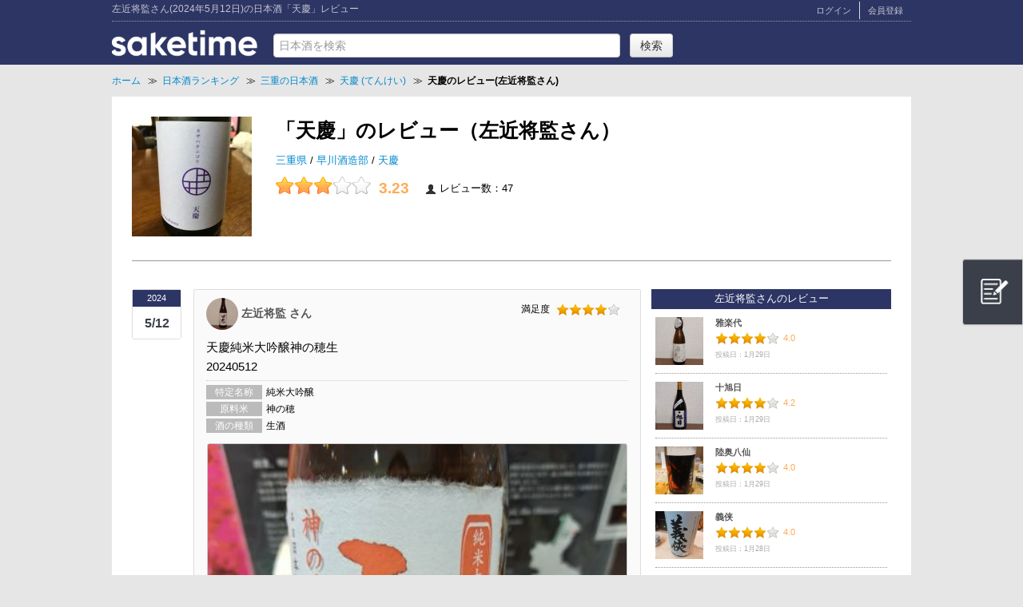

--- FILE ---
content_type: text/html; charset=UTF-8
request_url: https://www.saketime.jp/reviews/294336/
body_size: 10254
content:

<!DOCTYPE html>
<html>

<head>
  <meta charset="utf-8">
<meta http-equiv="content-language" content="ja">
<meta name="description" content="日本酒を飲んで記録しよう。日本酒「天慶」への左近将監さん2024年5月12日のレビュー">
<meta name="keywords" content="天慶,左近将監,日本酒,レビュー,クチコミ,評価">
<meta name="google-site-verification" content="SuxX3wMS4W4IQtC7y5-B2PTHOjQyK7-fdDj3wa3nBs4" />
<title>左近将監さん(2024年5月12日)の日本酒「天慶」レビュー  | 日本酒評価SAKETIME</title>

<meta property="og:title" content="左近将監さん(2024年5月12日)の日本酒「天慶」レビュー ">
<meta property="og:type" content="article">
<meta property="og:url" content="https://www.saketime.jp/reviews/294336/">
<meta property="og:image" content="https://www.saketime.jp/img/user/8016/square_b31c902b91a82ee38890c0708dca5d15.jpg">
<meta property="og:site_name" content="SAKETIME">
<meta property="og:description" content="日本酒を飲んで記録しよう。日本酒「天慶」への左近将監さん2024年5月12日のレビュー">
<meta property="fb:admins" content="100001163920268" />
<meta property="fb:app_id" content="647989138609666" />

<link rel="shortcut icon" href="/favicon.ico">
<link rel="apple-touch-icon" href="/img/apple-touch-icon.png">
<link rel="stylesheet" href="https://fonts.googleapis.com/icon?family=Material+Icons%7CMaterial+Symbols+Outlined">

<link href="//netdna.bootstrapcdn.com/twitter-bootstrap/2.3.2/css/bootstrap-combined.min.css" rel="stylesheet">
<link rel="stylesheet" type="text/css" href="/css/common.css?1741394004"/><link rel="stylesheet" type="text/css" href="/css/brands_page.css?1725678840"/><link rel="stylesheet" type="text/css" href="/css/shop.css?1709349095"/>
<script src="//ajax.googleapis.com/ajax/libs/jquery/1.10.2/jquery.min.js"></script>
<script src="//netdna.bootstrapcdn.com/twitter-bootstrap/2.3.2/js/bootstrap.min.js"></script>
<script type="text/javascript" src="/js/jquery.raty.min.js?1486177444"></script><script type="text/javascript" src="/js/raty-pc.js?1701650091"></script><script type="text/javascript" src="/js/review_images.js?1725673452"></script><script type="text/javascript" src="/js/comment.js?1757113317"></script>
  <!-- ランキングページなら -->

  
<!-- Global site tag (gtag.js) - Google Analytics -->
<script async src="https://www.googletagmanager.com/gtag/js?id=G-DJ0BR7NNNL"></script>
<script async src="https://www.googletagmanager.com/gtag/js?id=UA-49288982-1"></script>
<script>
  window.dataLayer = window.dataLayer || [];
  function gtag(){dataLayer.push(arguments);}
  gtag('js', new Date());

  gtag('config', 'G-DJ0BR7NNNL');
  gtag('config', 'UA-49288982-1');
</script>

<script>
  $(function () {
    $('a').on('click', function (e) {
      var link = $(this).attr('href');
      if (link.indexOf("saketime.jp") === -1 && link.indexOf("http") !== -1) {
        //ga('send', 'event', 'Outbound', 'click', link);
        gtag('event', 'click', {
          'event_category': 'Outbound',
          'event_label': link
        });
      }
      if (link.indexOf("twitter.com") !== -1) {
        var id = $(this).attr('id');
        var brandname = $('#info').attr('brandname');
        var path = location.pathname;
        var param = path;
        if (brandname) {
          param = brandname;
        }
      }
    });
    $('header > li a').on('click', function () {
      gtag('event', 'click', {
        'event_category': 'header-tab',
        'event_label': $(this).parent('li').attr('id')
      });
    });
  });
</script>

<script>
  (function(h,o,u,n,d) {
    h=h[d]=h[d]||{q:[],onReady:function(c){h.q.push(c)}}
    d=o.createElement(u);d.async=1;d.src=n
    n=o.getElementsByTagName(u)[0];n.parentNode.insertBefore(d,n)
  })(window,document,'script','https://www.datadoghq-browser-agent.com/datadog-logs.js','DD_LOGS')
  DD_LOGS.onReady(function() {
    DD_LOGS.init({
      clientToken: 'pub760eb6d666d595c48f0c2be67273e75e',
      site: 'datadoghq.com',
      forwardErrorsToLogs: true,
      sampleRate: 100,
    })
  })
</script>

    <script async='async' src='https://www.googletagservices.com/tag/js/gpt.js'></script>
<script>
  var googletag = googletag || {};
  googletag.cmd = googletag.cmd || [];
</script>

<script>
  googletag.cmd.push(function() {
    googletag.defineSlot('/292355396/PC_SAKETIME_reviews_300x250', [300, 250], 'div-gpt-ad-1480561767018-2').addService(googletag.pubads());
    googletag.pubads().enableSingleRequest();
    googletag.enableServices();
  });
</script>    

<script type="application/ld+json">
            {
              "@context": "https://schema.org",
              "@type": "BreadcrumbList",
              "itemListElement": [{
                "@type": "ListItem",
                "position": 1,
                "name": "ホーム",
                "item": "https://www.saketime.jp"
              },{
                "@type": "ListItem",
                "position": 2,
                "name": "日本酒ランキング",
                "item": "https://www.saketime.jp/ranking/"
              },{
                "@type": "ListItem",
                "position": 3,
                "name": "三重の日本酒",
                "item": "https://www.saketime.jp/ranking/mie/"
              },{
                "@type": "ListItem",
                "position": 4,
                "name": "天慶 (てんけい)",
                "item": "https://www.saketime.jp/brands/1328/"
              },{
                "@type": "ListItem",
                "position": 5,
                "name": "天慶のレビュー(左近将監さん)",
                "item": "https://www.saketime.jp/reviews/294336/"
              }]
            }
      </script>




</head>

<body>
  <div id="my_container">

    
<header>
  <div class="container clearfix">
    <div id="head-top" class="clearfix">
              <h1>左近将監さん(2024年5月12日)の日本酒「天慶」レビュー </h1>
            <div class="head-top-right clearfix">
        <ul class="clearfix">
                      <li><a href="/members/login/" rel="nofollow">ログイン</a></li>
            <li><a href="/members/start/" rel="nofollow">会員登録</a></li>
                  </ul>
      </div><!--/#head_right-->
    </div><!--/#head-top-->

    <div id="head_innner" class="clearfix">
      <div id="head_left_box">
        <div id="head_logo">
          <a href="/">
            <img id="logo" src="/img/logo-saketime.png" alt="SAKETIME" >
          </a>
        </div>
        <div id="head_left">
          <form action="/search/" id="BrandIndexForm" method="post" accept-charset="utf-8"><div style="display:none;"><input type="hidden" name="_method" value="POST"/><input type="hidden" name="data[_Token][key]" value="d6e451cbd7ca4e5661c8c0e3a6c68854d8354e9e072b585451a1c088d5a82932686789e69a0af06c06f673f68ff3fe1b8f1932bfd97053ce082f72509c76a00b" id="Token540119069" autocomplete="off"/></div><input name="data[Brand][name]" id="tags" class="test_search" autocomplete="off" placeholder="日本酒を検索" maxlength="100" type="text"/><input type="hidden" name="data[Brand][mysearch]" value="sake" id="BrandMysearch"/>          <input class="btn" type="submit" value="検索"/><div style="display:none;"><input type="hidden" name="data[_Token][fields]" value="893da925cdcf8d869a74f3c171f90d0271f45e70%3ABrand.mysearch" id="TokenFields1932162583" autocomplete="off"/><input type="hidden" name="data[_Token][unlocked]" value="" id="TokenUnlocked110538251" autocomplete="off"/></div></form>          <div style="position: absolute;" id='suggest_ulbox'></div>
        </div><!--/#head_left-->
      </div>
<!--      <div id="head_right_box">
        <ul class="clearfix">
          <li class="head_menu"><a href="/#top-review">日本酒レビュー</a></li>
          <li class="head_menu"><a href="/ranking/">日本酒ランキング</a></li>
          <li class="head_menu"><a href="/news/">日本酒ニュース</a></li>
        </ul>
      </div>-->
    </div><!--/#head_innner-->
  </div><!--/.container-->
</header>

<div id="mdl"></div>
<script src="/js/head.js"></script>

<!--<style>
  div#head_left_box{
    width: 500px;
  }
  div#head_right_box{
    width: 500px;
    float: right;
  }
  div#head_right_box ul li.head_menu{
    width: 120px;
    color: #c4c7cc;
    border-right: 1px solid #AAAAAA;
    float: left;
    text-align: center;
    height: 30px;
    line-height: 30px;
    margin: 15px 0px 10px 0px;
  }
  div#head_right_box ul li.head_menu a{
    color: #c4c7cc;
  }
  div#head_right_box ul li.head_menu:first-child{
    margin-left: 137px;
  }
  div#head_right_box ul li.head_menu:last-child{
    border-right:none;
  }
</style>-->    <section id="bread" class="container">
  <div class="container clearfix">
    <ol>
            <li>
        <a href="/">
          <span>ホーム</span>
        </a>&nbsp;&nbsp;&Gt;&nbsp;&nbsp;
      </li>
      
            <li>
        <a href="/ranking/">
          <span>日本酒ランキング</span>
        </a>&nbsp;&nbsp;&Gt;&nbsp;&nbsp;
      </li>
      <li>
        <a href="/ranking/mie/">
          <span>三重の日本酒</span>
        </a>&nbsp;&nbsp;&Gt;&nbsp;&nbsp;
      </li>
      <li>
        <a href="/brands/1328/">
          <span>天慶 (てんけい)</span>
        </a>&nbsp;&nbsp;&Gt;&nbsp;&nbsp;
      </li>
      <li>
        <strong class="now">
          <span>天慶のレビュー(左近将監さん)</span>
        </strong>
      </li>
      
      
      
      
          </ol>
  </div>
</section>
    <div id="main">
      <div class="container clearfix">
        <section id="brand-header" class="clearfix">
    <div class="col-left">
    <a href="/brands/1328/"><img itemprop="image" src="/img/brand/review/1328/thum_02fe9c806fe13f11acad8aedae813615.jpg" alt="天慶 (てんけい) 日本酒 三重 早川酒造部" class="brand-img"></a>  </div>
    <div class="col-center" style="width: 720px;">
    <h2>「天慶」のレビュー（左近将監さん）</h2>
    <p class="brandinfo">
      <a class="pref_link" href="/ranking/mie/">
        三重県      </a> /
            <a href="/brands/1328/#maker">
        早川酒造部      </a>/
            <a class="brand_link" href="/brands/1328/">
        天慶      </a>
    </p>

    <div class="clearfix" id="brand_rating">
      <p>
        <span class="big-score" id="score" data-score="3.23"></span>
        <span class="point">
          3.23        </span>
      </p>
      <p class="review_num">
        <i class="icon icon-user"></i> レビュー数：47      </p>
    </div>
  </div>
  </section>
<nav id="tab"></nav>

<section id="brand-body" class="clearfix">
  <div class="content clearfix">

        <div id="review" itemscope itemtype="http://data-vocabulary.org/Review">
      <ul>
        <li class="wrap clearfix">
          <div class="col-left date">
            <p class="y">2024</p>
            <p class="md">5/12</p>
          </div>

          <div class="col-center">
            <div class="items">

              <div class="r-head clearfix">
                <h4 itemprop="reviewer">
                                    <a href='/users/8016/'><img class='user-photo' src='/img/user/8016/thum_c677e74a604a445a6d50c8b4e0970621.jpg' alt='左近将監' width='40' height='40'></a>                  <a href="/users/8016/" class="reviewer">左近将監 さん</a>
                                                    </h4>
                                <p>
                  <span>満足度</span>
                  <span class="score" data-score="4.0">
                    <span class='hidden' itemprop="rating">
                      4.0                    </span>
                  </span>
                </p>
                              </div>

              <div class="r-text">
                                                <p class="r-body" itemprop="description">天慶純米大吟醸神の穂生<br />
20240512</p>
                                
  <div class="reviewSpecInfo">
          <p class="clearfix">
        <span class="title">特定名称</span>
        <span class="info">純米大吟醸</span>
      </p>
    
          <p class="clearfix">
        <span class="title">原料米</span>
        <span class="info">
                      神の穂                  </span>
      </p>
    
          <p class="clearfix">
        <span class="title">酒の種類</span>
        <span class="info">
                                  生酒                                                            </span>
      </p>
    
      </div>
              </div>
                                          <div class="r-photo clearfix" data-file="b31c902b91a82ee38890c0708dca5d15.jpg">
                <a href="/brands/1328/">
                  <img itemprop='image' src='/img/user/8016/square_b31c902b91a82ee38890c0708dca5d15.jpg' alt='天慶のレビュー by_左近将監' width='524' height='524' class='userup_img'>                </a>
                <h4 class="reviews-brand-name" itemprop="itemreviewed">
                                    <a href="/brands/1328/">天慶</a>
                  <span>（三重 /
                    早川酒造部）</span>
                                  </h4>
              </div>
              
              <div class="sakelog_act clearfix">
  <p class="r-like">
    <span class="like_box">
      <a class="like"
         href="javascript:void(0);"
         bid="1328"
         rid="294336"
         like_num ="7">
        <img src="/img/heart_off.png" class="heartimg">
        いいね 7      </a>
    </span>
    <span class="love_box">
      <a class="love_review"
         href="javascript:void(0);"
         bid="1328"
         rid="294336">
        <img src="/img/bookmark_icon_off.png"
             class="bookmarkimg">
        ブックマーク
      </a>
    </span>
    <span class="comment_box">
      <a href="/reviews/294336/#unker" class="comment_num">
        <img src="/img/comment.png" class="commentimg">
        Comment        0      </a>
    </span>
  </p>

  </div>
            </div>
          </div>
        </li>
      </ul>
    </div>

        <div id="comment_box" class="clearfix">
    <ul id="comment">
      
                  <li>
        <a href="/members/login/" rel="nofollow">ログインしてコメントを書く</a>
      </li>
            
    </ul>
    </div>

          </div>
  <aside>
          <h3 class="user-reviews-title">
          左近将監さんのレビュー
      </h3>
  <ol class="user-reviews">
                  <li class="clearfix">
          <div class="col-left">
            <a href='/reviews/368197/'>
                            <img itemprop='image' src='/img/user/8016/thum_square_e83d949066e181640e7f0318146c06aa.jpg' alt='雅楽代' width='60' height='60' class='userup_img'>            </a>
          </div>
          <div class="col-right">
                          <p class="pName">
                <a href="/reviews/368197/">雅楽代</a>
              </p>
                        <p class="score" data-score="4.0"></p>
            <p class="point">4.0</p>
            <p class="postday">投稿日：1月29日</p>
          </div>
        </li>
                        <li class="clearfix">
          <div class="col-left">
            <a href='/reviews/368195/'>
                            <img itemprop='image' src='/img/user/8016/thum_square_238ce1842393883f13e820f48a4ca4e6.jpg' alt='十旭日' width='60' height='60' class='userup_img'>            </a>
          </div>
          <div class="col-right">
                          <p class="pName">
                <a href="/reviews/368195/">十旭日</a>
              </p>
                        <p class="score" data-score="4.2"></p>
            <p class="point">4.2</p>
            <p class="postday">投稿日：1月29日</p>
          </div>
        </li>
                        <li class="clearfix">
          <div class="col-left">
            <a href='/reviews/368191/'>
                            <img itemprop='image' src='/img/user/8016/thum_square_2a11a1d4ed6b798caa37ec86a9cf779d.jpg' alt='陸奥八仙' width='60' height='60' class='userup_img'>            </a>
          </div>
          <div class="col-right">
                          <p class="pName">
                <a href="/reviews/368191/">陸奥八仙</a>
              </p>
                        <p class="score" data-score="4.0"></p>
            <p class="point">4.0</p>
            <p class="postday">投稿日：1月29日</p>
          </div>
        </li>
                        <li class="clearfix">
          <div class="col-left">
            <a href='/reviews/368057/'>
                            <img itemprop='image' src='/img/user/8016/thum_square_f0a949f71d770a8c2802b26cacc74df7.jpg' alt='義侠' width='60' height='60' class='userup_img'>            </a>
          </div>
          <div class="col-right">
                          <p class="pName">
                <a href="/reviews/368057/">義侠</a>
              </p>
                        <p class="score" data-score="4.0"></p>
            <p class="point">4.0</p>
            <p class="postday">投稿日：1月28日</p>
          </div>
        </li>
                        <li class="clearfix">
          <div class="col-left">
            <a href='/reviews/368056/'>
                            <img itemprop='image' src='/img/user/8016/thum_square_a8b7bf3e00791c3070108996fba00c8f.jpg' alt='山川光男' width='60' height='60' class='userup_img'>            </a>
          </div>
          <div class="col-right">
                          <p class="pName">
                <a href="/reviews/368056/">山川光男</a>
              </p>
                        <p class="score" data-score="4.0"></p>
            <p class="point">4.0</p>
            <p class="postday">投稿日：1月28日</p>
          </div>
        </li>
                        <li class="clearfix">
          <div class="col-left">
            <a href='/reviews/368055/'>
                            <img itemprop='image' src='/img/user/8016/thum_square_c3ec8e236ed27d01058f7805df85feae.jpg' alt='一白水成' width='60' height='60' class='userup_img'>            </a>
          </div>
          <div class="col-right">
                          <p class="pName">
                <a href="/reviews/368055/">一白水成</a>
              </p>
                        <p class="score" data-score="4.0"></p>
            <p class="point">4.0</p>
            <p class="postday">投稿日：1月28日</p>
          </div>
        </li>
                    <p>
        <a href="/users/8016/">
          左近将監さんのレビューをもっと見る
        </a>
      </p>
      </ol>
    <script async src="https://pagead2.googlesyndication.com/pagead/js/adsbygoogle.js?client=ca-pub-5614502484900482"
     crossorigin="anonymous"></script>
<!-- PC_SAKETIME_reviews_300x250 -->
<ins class="adsbygoogle"
     style="display:inline-block;width:300px;height:250px"
     data-ad-client="ca-pub-5614502484900482"
     data-ad-slot="8138990651"></ins>
<script>
     (adsbygoogle = window.adsbygoogle || []).push({});
</script>  </aside>
</section>

<section class="brandtop" brandname="天慶"
  brandid="1328" shoppage="shoppage" device="pc">

<h2 id="b_shop" class="shoppage">
  <span></span>天慶が購入できる通販</h2>

<section class="shop">
    <div class="search-filter-container"><div class="filter-options"><div class="filtering"><label>内容量：</label><span class="filter-option active" data-option="">全て</span><span class="filter-option" data-option="720ml">720ml</span><span class="filter-option" data-option="1800ml">1800ml</span></div><div class="filtering"><label>原料米：</label><span class="filter-option active" data-option="">全て</span><span class="filter-option" data-option="五百万石">五百万石</span></div><div class="filtering"><label>モール：</label><span class="filter-option active" data-option="">全て</span><span class="filter-option" data-option="楽天市場">楽天市場</span><span class="filter-option" data-option="YAHOO">YAHOO</span></div></div><!--filter-options--></div><!--search-filter-container-->  
  <div class="product-list">
    
                <div class="product-tile" data-link="https://hb.afl.rakuten.co.jp/hgc/g00qgg7e.cc93t31c.g00qgg7e.cc93v832/?pc=https%3A%2F%2Fitem.rakuten.co.jp%2Ffukutaya%2Ftenkei-720%2F&amp;m=http%3A%2F%2Fm.rakuten.co.jp%2Ffukutaya%2Fi%2F10013028%2F&amp;rafcid=wsc_i_is_1058579010207939160" data-sitetype="楽天市場">
      <img src="https://thumbnail.image.rakuten.co.jp/@0_mall/fukutaya/cabinet/fukutaya/sake/tenkei720.jpg?_ex=200x200" alt="天慶(てんけい)純米吟醸　720ml【三重県　川越町　早川酒造部】" class="product-image">
      <div class="product-content">
        <p class="product-description">天慶(てんけい)純米吟醸　720ml【三重県　川越町　早川酒造部】</p>
        <div class="product-filter">
                    <span class="product-tag">720ml</span>
                    <span class="product-tag">純米</span>
                  </div>
        <div class="price-tag">
          <span class="product-price-yen">¥</span>
          <span class="product-price">1,925</span>
        </div>
        <a href="https://hb.afl.rakuten.co.jp/hgc/g00qgg7e.cc93t31c.g00qgg7e.cc93v832/?pc=https%3A%2F%2Fitem.rakuten.co.jp%2Ffukutaya%2Ftenkei-720%2F&amp;m=http%3A%2F%2Fm.rakuten.co.jp%2Ffukutaya%2Fi%2F10013028%2F&amp;rafcid=wsc_i_is_1058579010207939160" class="buy-button" target="_blank" rel="nofollow">
          楽天市場で購入する
        </a>
      </div>
    </div>
                        <div class="product-tile" data-link="https://ck.jp.ap.valuecommerce.com/servlet/referral?sid=3286639&amp;pid=885409294&amp;vc_url=https%3A%2F%2Fstore.shopping.yahoo.co.jp%2Fjizake-mie%2Fasatsu-tenkei-720.html" data-sitetype="YAHOO">
      <img src="https://item-shopping.c.yimg.jp/i/j/jizake-mie_asatsu-tenkei-720" alt="朝 あさつ asatsu 天慶蒼昊 てんけいそうこう 720ml 早川酒造部 特約販売店限定酒 クール便指定" class="product-image">
      <div class="product-content">
        <p class="product-description">朝 あさつ asatsu 天慶蒼昊 てんけいそうこう 720ml 早川酒造部 特約販売店限定酒 クール便指定</p>
        <div class="product-filter">
                    <span class="product-tag">720ml</span>
                  </div>
        <div class="price-tag">
          <span class="product-price-yen">¥</span>
          <span class="product-price">2,194</span>
        </div>
        <a href="https://ck.jp.ap.valuecommerce.com/servlet/referral?sid=3286639&amp;pid=885409294&amp;vc_url=https%3A%2F%2Fstore.shopping.yahoo.co.jp%2Fjizake-mie%2Fasatsu-tenkei-720.html" class="buy-button" target="_blank" rel="nofollow">
          YAHOOで購入する
        </a>
      </div>
    </div>
                        <div class="product-tile" data-link="https://hb.afl.rakuten.co.jp/hgc/g00s9eve.cc93t751.g00s9eve.cc93v811/?pc=https%3A%2F%2Fitem.rakuten.co.jp%2Fsake-mie%2Fasatsu-tenkei-720%2F&amp;m=http%3A%2F%2Fm.rakuten.co.jp%2Fsake-mie%2Fi%2F10000805%2F&amp;rafcid=wsc_i_is_1058579010207939160" data-sitetype="楽天市場">
      <img src="https://thumbnail.image.rakuten.co.jp/@0_mall/sake-mie/cabinet/miesake-1/tenichi/asa-tenkeisoukou-720.jpg?_ex=200x200" alt="朝 あさつ asatsu 天慶蒼昊 てんけいそうこう 720ml 早川酒造部 特約販売店限定酒 クール便指定" class="product-image">
      <div class="product-content">
        <p class="product-description">朝 あさつ asatsu 天慶蒼昊 てんけいそうこう 720ml 早川酒造部 特約販売店限定酒 クール便指定</p>
        <div class="product-filter">
                    <span class="product-tag">720ml</span>
                  </div>
        <div class="price-tag">
          <span class="product-price-yen">¥</span>
          <span class="product-price">2,194</span>
        </div>
        <a href="https://hb.afl.rakuten.co.jp/hgc/g00s9eve.cc93t751.g00s9eve.cc93v811/?pc=https%3A%2F%2Fitem.rakuten.co.jp%2Fsake-mie%2Fasatsu-tenkei-720%2F&amp;m=http%3A%2F%2Fm.rakuten.co.jp%2Fsake-mie%2Fi%2F10000805%2F&amp;rafcid=wsc_i_is_1058579010207939160" class="buy-button" target="_blank" rel="nofollow">
          楽天市場で購入する
        </a>
      </div>
    </div>
                        <div class="product-tile" data-link="https://ck.jp.ap.valuecommerce.com/servlet/referral?sid=3286639&amp;pid=885409294&amp;vc_url=https%3A%2F%2Fstore.shopping.yahoo.co.jp%2Fjizake-mie%2Fasatsu-rinka-720.html" data-sitetype="YAHOO">
      <img src="https://item-shopping.c.yimg.jp/i/j/jizake-mie_asatsu-rinka-720" alt="朝 あさつ asatsu 純米吟醸 天慶林果 火入 日本酒 720ml 早川酒造部 三重県三重郡川越町 【クール便指定】" class="product-image">
      <div class="product-content">
        <p class="product-description">朝 あさつ asatsu 純米吟醸 天慶林果 火入 日本酒 720ml 早川酒造部 三重県三重郡川越町 【クール便指定】</p>
        <div class="product-filter">
                    <span class="product-tag">720ml</span>
                    <span class="product-tag">純米</span>
                  </div>
        <div class="price-tag">
          <span class="product-price-yen">¥</span>
          <span class="product-price">2,200</span>
        </div>
        <a href="https://ck.jp.ap.valuecommerce.com/servlet/referral?sid=3286639&amp;pid=885409294&amp;vc_url=https%3A%2F%2Fstore.shopping.yahoo.co.jp%2Fjizake-mie%2Fasatsu-rinka-720.html" class="buy-button" target="_blank" rel="nofollow">
          YAHOOで購入する
        </a>
      </div>
    </div>
                        <div class="product-tile" data-link="https://hb.afl.rakuten.co.jp/hgc/g00s9eve.cc93t751.g00s9eve.cc93v811/?pc=https%3A%2F%2Fitem.rakuten.co.jp%2Fsake-mie%2Fasatsu-rinka-720%2F&amp;m=http%3A%2F%2Fm.rakuten.co.jp%2Fsake-mie%2Fi%2F10001650%2F&amp;rafcid=wsc_i_is_1058579010207939160" data-sitetype="楽天市場">
      <img src="https://thumbnail.image.rakuten.co.jp/@0_mall/sake-mie/cabinet/miesake-1/tenichi/asatsu-rinka-1.jpg?_ex=200x200" alt="朝 あさつ asatsu 純米吟醸 天慶林果 火入 日本酒 720ml 早川酒造部 三重県三重郡川越町 【クール便指定】" class="product-image">
      <div class="product-content">
        <p class="product-description">朝 あさつ asatsu 純米吟醸 天慶林果 火入 日本酒 720ml 早川酒造部 三重県三重郡川越町 【クール便指定】</p>
        <div class="product-filter">
                    <span class="product-tag">720ml</span>
                    <span class="product-tag">純米</span>
                  </div>
        <div class="price-tag">
          <span class="product-price-yen">¥</span>
          <span class="product-price">2,200</span>
        </div>
        <a href="https://hb.afl.rakuten.co.jp/hgc/g00s9eve.cc93t751.g00s9eve.cc93v811/?pc=https%3A%2F%2Fitem.rakuten.co.jp%2Fsake-mie%2Fasatsu-rinka-720%2F&amp;m=http%3A%2F%2Fm.rakuten.co.jp%2Fsake-mie%2Fi%2F10001650%2F&amp;rafcid=wsc_i_is_1058579010207939160" class="buy-button" target="_blank" rel="nofollow">
          楽天市場で購入する
        </a>
      </div>
    </div>
                        <div class="product-tile" data-link="https://ck.jp.ap.valuecommerce.com/servlet/referral?sid=3286639&amp;pid=885409294&amp;vc_url=https%3A%2F%2Fstore.shopping.yahoo.co.jp%2Fsake-tadokoro%2Fasatu-rinka720.html" data-sitetype="YAHOO">
      <img src="https://item-shopping.c.yimg.jp/i/j/sake-tadokoro_asatu-rinka720" alt="朝 あさつ 天慶林果 純米吟醸 720ml 日本酒 てんけいりんか 早川酒造部 新発売 正規特約店" class="product-image">
      <div class="product-content">
        <p class="product-description">朝 あさつ 天慶林果 純米吟醸 720ml 日本酒 てんけいりんか 早川酒造部 新発売 正規特約店</p>
        <div class="product-filter">
                    <span class="product-tag">720ml</span>
                    <span class="product-tag">純米</span>
                  </div>
        <div class="price-tag">
          <span class="product-price-yen">¥</span>
          <span class="product-price">2,200</span>
        </div>
        <a href="https://ck.jp.ap.valuecommerce.com/servlet/referral?sid=3286639&amp;pid=885409294&amp;vc_url=https%3A%2F%2Fstore.shopping.yahoo.co.jp%2Fsake-tadokoro%2Fasatu-rinka720.html" class="buy-button" target="_blank" rel="nofollow">
          YAHOOで購入する
        </a>
      </div>
    </div>
                        <div class="product-tile" data-link="https://ck.jp.ap.valuecommerce.com/servlet/referral?sid=3286639&amp;pid=885409294&amp;vc_url=https%3A%2F%2Fstore.shopping.yahoo.co.jp%2Fjizake-mie%2Fasatsu-hstsumi-720.html" data-sitetype="YAHOO">
      <img src="https://item-shopping.c.yimg.jp/i/j/jizake-mie_asatsu-hstsumi-720" alt="朝 あさつ asatsu 天慶初光 てんけいはつみ 720ml 早川酒造部 特約販売店限定酒 クール便指定" class="product-image">
      <div class="product-content">
        <p class="product-description">朝 あさつ asatsu 天慶初光 てんけいはつみ 720ml 早川酒造部 特約販売店限定酒 クール便指定</p>
        <div class="product-filter">
                    <span class="product-tag">720ml</span>
                  </div>
        <div class="price-tag">
          <span class="product-price-yen">¥</span>
          <span class="product-price">2,590</span>
        </div>
        <a href="https://ck.jp.ap.valuecommerce.com/servlet/referral?sid=3286639&amp;pid=885409294&amp;vc_url=https%3A%2F%2Fstore.shopping.yahoo.co.jp%2Fjizake-mie%2Fasatsu-hstsumi-720.html" class="buy-button" target="_blank" rel="nofollow">
          YAHOOで購入する
        </a>
      </div>
    </div>
                        <div class="product-tile" data-link="https://hb.afl.rakuten.co.jp/hgc/g00s9eve.cc93t751.g00s9eve.cc93v811/?pc=https%3A%2F%2Fitem.rakuten.co.jp%2Fsake-mie%2Fasatsu-hstsumi-720%2F&amp;m=http%3A%2F%2Fm.rakuten.co.jp%2Fsake-mie%2Fi%2F10000714%2F&amp;rafcid=wsc_i_is_1058579010207939160" data-sitetype="楽天市場">
      <img src="https://thumbnail.image.rakuten.co.jp/@0_mall/sake-mie/cabinet/miesake-1/tenichi/hatsumi2025-01.jpg?_ex=200x200" alt="朝 あさつ asatsu 天慶初光 てんけいはつみ 720ml 早川酒造部 特約販売店限定酒 クール便指定" class="product-image">
      <div class="product-content">
        <p class="product-description">朝 あさつ asatsu 天慶初光 てんけいはつみ 720ml 早川酒造部 特約販売店限定酒 クール便指定</p>
        <div class="product-filter">
                    <span class="product-tag">720ml</span>
                  </div>
        <div class="price-tag">
          <span class="product-price-yen">¥</span>
          <span class="product-price">2,590</span>
        </div>
        <a href="https://hb.afl.rakuten.co.jp/hgc/g00s9eve.cc93t751.g00s9eve.cc93v811/?pc=https%3A%2F%2Fitem.rakuten.co.jp%2Fsake-mie%2Fasatsu-hstsumi-720%2F&amp;m=http%3A%2F%2Fm.rakuten.co.jp%2Fsake-mie%2Fi%2F10000714%2F&amp;rafcid=wsc_i_is_1058579010207939160" class="buy-button" target="_blank" rel="nofollow">
          楽天市場で購入する
        </a>
      </div>
    </div>
                        <div class="product-tile" data-link="https://ck.jp.ap.valuecommerce.com/servlet/referral?sid=3286639&amp;pid=885409294&amp;vc_url=https%3A%2F%2Fstore.shopping.yahoo.co.jp%2Fsake-tadokoro%2Fasatu-kinshu2025.html" data-sitetype="YAHOO">
      <img src="https://item-shopping.c.yimg.jp/i/j/sake-tadokoro_asatu-kinshu2025" alt="朝 あさつ 天慶金秋 純米吟醸 720ml 日本酒 令和7年 てんけいきんしゅう 三重問屋 早川酒造部 数量限定 ひやおろし 正規特約店 ※クール便推奨" class="product-image">
      <div class="product-content">
        <p class="product-description">朝 あさつ 天慶金秋 純米吟醸 720ml 日本酒 令和7年 てんけいきんしゅう 三重問屋 早川酒造部 数量限定 ひやおろし 正規特約店 ※クール便推奨</p>
        <div class="product-filter">
                    <span class="product-tag">720ml</span>
                    <span class="product-tag">純米</span>
                  </div>
        <div class="price-tag">
          <span class="product-price-yen">¥</span>
          <span class="product-price">2,590</span>
        </div>
        <a href="https://ck.jp.ap.valuecommerce.com/servlet/referral?sid=3286639&amp;pid=885409294&amp;vc_url=https%3A%2F%2Fstore.shopping.yahoo.co.jp%2Fsake-tadokoro%2Fasatu-kinshu2025.html" class="buy-button" target="_blank" rel="nofollow">
          YAHOOで購入する
        </a>
      </div>
    </div>
                        <div class="product-tile" data-link="https://ck.jp.ap.valuecommerce.com/servlet/referral?sid=3286639&amp;pid=885409294&amp;vc_url=https%3A%2F%2Fstore.shopping.yahoo.co.jp%2Fnikoma-mie%2Fasatsuhatumitu720.html" data-sitetype="YAHOO">
      <img src="https://item-shopping.c.yimg.jp/i/j/nikoma-mie_asatsuhatumitu720" alt="朝 あさつ asatsu 天慶初光 てんけいはつみ 720ml 早川酒造部 特約販売店限定酒 クール便" class="product-image">
      <div class="product-content">
        <p class="product-description">朝 あさつ asatsu 天慶初光 てんけいはつみ 720ml 早川酒造部 特約販売店限定酒 クール便</p>
        <div class="product-filter">
                    <span class="product-tag">720ml</span>
                  </div>
        <div class="price-tag">
          <span class="product-price-yen">¥</span>
          <span class="product-price">2,750</span>
        </div>
        <a href="https://ck.jp.ap.valuecommerce.com/servlet/referral?sid=3286639&amp;pid=885409294&amp;vc_url=https%3A%2F%2Fstore.shopping.yahoo.co.jp%2Fnikoma-mie%2Fasatsuhatumitu720.html" class="buy-button" target="_blank" rel="nofollow">
          YAHOOで購入する
        </a>
      </div>
    </div>
                        <div class="product-tile" data-link="https://ck.jp.ap.valuecommerce.com/servlet/referral?sid=3286639&amp;pid=885409294&amp;vc_url=https%3A%2F%2Fstore.shopping.yahoo.co.jp%2Fsake-tadokoro%2Fasatu-tenkeihatumi2025.html" data-sitetype="YAHOO">
      <img src="https://item-shopping.c.yimg.jp/i/j/sake-tadokoro_asatu-tenkeihatumi2025" alt="朝 あさつ 天慶初光 無濾過生原酒 720ml 日本酒 令和7年 しぼりたて新酒 純米吟醸 てんけいはつみ 早川酒造部 数量限定 正規特約店 ※クール便指定" class="product-image">
      <div class="product-content">
        <p class="product-description">朝 あさつ 天慶初光 無濾過生原酒 720ml 日本酒 令和7年 しぼりたて新酒 純米吟醸 てんけいはつみ 早川酒造部 数量限定 正規特約店 ※クール便指定</p>
        <div class="product-filter">
                    <span class="product-tag">720ml</span>
                    <span class="product-tag">純米</span>
                  </div>
        <div class="price-tag">
          <span class="product-price-yen">¥</span>
          <span class="product-price">2,750</span>
        </div>
        <a href="https://ck.jp.ap.valuecommerce.com/servlet/referral?sid=3286639&amp;pid=885409294&amp;vc_url=https%3A%2F%2Fstore.shopping.yahoo.co.jp%2Fsake-tadokoro%2Fasatu-tenkeihatumi2025.html" class="buy-button" target="_blank" rel="nofollow">
          YAHOOで購入する
        </a>
      </div>
    </div>
                        <div class="product-tile" data-link="https://hb.afl.rakuten.co.jp/hgc/g00pwkze.cc93t251.g00pwkze.cc93vfe9/?pc=https%3A%2F%2Fitem.rakuten.co.jp%2Fsake-gets%2Fb0150073%2F&amp;m=http%3A%2F%2Fm.rakuten.co.jp%2Fsake-gets%2Fi%2F10045291%2F&amp;rafcid=wsc_i_is_1058579010207939160" data-sitetype="楽天市場">
      <img src="https://thumbnail.image.rakuten.co.jp/@0_mall/sake-gets/cabinet/sake/b0150073.jpg?_ex=200x200" alt="早川酒造 吟醸酒 天慶 1800ml [三重県]" class="product-image">
      <div class="product-content">
        <p class="product-description">早川酒造 吟醸酒 天慶 1800ml [三重県]</p>
        <div class="product-filter">
                    <span class="product-tag">1800ml</span>
                  </div>
        <div class="price-tag">
          <span class="product-price-yen">¥</span>
          <span class="product-price">3,380</span>
        </div>
        <a href="https://hb.afl.rakuten.co.jp/hgc/g00pwkze.cc93t251.g00pwkze.cc93vfe9/?pc=https%3A%2F%2Fitem.rakuten.co.jp%2Fsake-gets%2Fb0150073%2F&amp;m=http%3A%2F%2Fm.rakuten.co.jp%2Fsake-gets%2Fi%2F10045291%2F&amp;rafcid=wsc_i_is_1058579010207939160" class="buy-button" target="_blank" rel="nofollow">
          楽天市場で購入する
        </a>
      </div>
    </div>
                        <div class="product-tile" data-link="https://hb.afl.rakuten.co.jp/hgc/g00qgg7e.cc93t31c.g00qgg7e.cc93v832/?pc=https%3A%2F%2Fitem.rakuten.co.jp%2Ffukutaya%2Ftenkei-1800%2F&amp;m=http%3A%2F%2Fm.rakuten.co.jp%2Ffukutaya%2Fi%2F10013027%2F&amp;rafcid=wsc_i_is_1058579010207939160" data-sitetype="楽天市場">
      <img src="https://thumbnail.image.rakuten.co.jp/@0_mall/fukutaya/cabinet/fukutaya/sake/tenkei1800.jpg?_ex=200x200" alt="天慶(てんけい)純米吟醸　1800ml【三重県　川越町　早川酒造部】" class="product-image">
      <div class="product-content">
        <p class="product-description">天慶(てんけい)純米吟醸　1800ml【三重県　川越町　早川酒造部】</p>
        <div class="product-filter">
                    <span class="product-tag">1800ml</span>
                    <span class="product-tag">純米</span>
                  </div>
        <div class="price-tag">
          <span class="product-price-yen">¥</span>
          <span class="product-price">3,465</span>
        </div>
        <a href="https://hb.afl.rakuten.co.jp/hgc/g00qgg7e.cc93t31c.g00qgg7e.cc93v832/?pc=https%3A%2F%2Fitem.rakuten.co.jp%2Ffukutaya%2Ftenkei-1800%2F&amp;m=http%3A%2F%2Fm.rakuten.co.jp%2Ffukutaya%2Fi%2F10013027%2F&amp;rafcid=wsc_i_is_1058579010207939160" class="buy-button" target="_blank" rel="nofollow">
          楽天市場で購入する
        </a>
      </div>
    </div>
                        <div class="product-tile" data-link="https://hb.afl.rakuten.co.jp/hgc/g00pwkze.cc93t251.g00pwkze.cc93vfe9/?pc=https%3A%2F%2Fitem.rakuten.co.jp%2Fsake-gets%2Fb0150072%2F&amp;m=http%3A%2F%2Fm.rakuten.co.jp%2Fsake-gets%2Fi%2F10045290%2F&amp;rafcid=wsc_i_is_1058579010207939160" data-sitetype="楽天市場">
      <img src="https://thumbnail.image.rakuten.co.jp/@0_mall/sake-gets/cabinet/sake/b0150072.jpg?_ex=200x200" alt="早川酒造 純米吟醸酒 天慶 1800ml [三重県]" class="product-image">
      <div class="product-content">
        <p class="product-description">早川酒造 純米吟醸酒 天慶 1800ml [三重県]</p>
        <div class="product-filter">
                    <span class="product-tag">1800ml</span>
                    <span class="product-tag">純米</span>
                  </div>
        <div class="price-tag">
          <span class="product-price-yen">¥</span>
          <span class="product-price">3,650</span>
        </div>
        <a href="https://hb.afl.rakuten.co.jp/hgc/g00pwkze.cc93t251.g00pwkze.cc93vfe9/?pc=https%3A%2F%2Fitem.rakuten.co.jp%2Fsake-gets%2Fb0150072%2F&amp;m=http%3A%2F%2Fm.rakuten.co.jp%2Fsake-gets%2Fi%2F10045290%2F&amp;rafcid=wsc_i_is_1058579010207939160" class="buy-button" target="_blank" rel="nofollow">
          楽天市場で購入する
        </a>
      </div>
    </div>
                        <div class="product-tile" data-link="https://ck.jp.ap.valuecommerce.com/servlet/referral?sid=3286639&amp;pid=885409294&amp;vc_url=https%3A%2F%2Fstore.shopping.yahoo.co.jp%2Fjizake-mie%2Fasatsu-tenkei-1800.html" data-sitetype="YAHOO">
      <img src="https://item-shopping.c.yimg.jp/i/j/jizake-mie_asatsu-tenkei-1800" alt="朝 あさつ asatsu 天慶蒼昊 てんけいそうこう 1800ml 早川酒造部 特約販売店限定酒 クール便指定" class="product-image">
      <div class="product-content">
        <p class="product-description">朝 あさつ asatsu 天慶蒼昊 てんけいそうこう 1800ml 早川酒造部 特約販売店限定酒 クール便指定</p>
        <div class="product-filter">
                    <span class="product-tag">1800ml</span>
                  </div>
        <div class="price-tag">
          <span class="product-price-yen">¥</span>
          <span class="product-price">4,042</span>
        </div>
        <a href="https://ck.jp.ap.valuecommerce.com/servlet/referral?sid=3286639&amp;pid=885409294&amp;vc_url=https%3A%2F%2Fstore.shopping.yahoo.co.jp%2Fjizake-mie%2Fasatsu-tenkei-1800.html" class="buy-button" target="_blank" rel="nofollow">
          YAHOOで購入する
        </a>
      </div>
    </div>
                        <div class="product-tile" data-link="https://ck.jp.ap.valuecommerce.com/servlet/referral?sid=3286639&amp;pid=885409294&amp;vc_url=https%3A%2F%2Fstore.shopping.yahoo.co.jp%2Fkashiko%2Fasatsu-tenkei-1800.html" data-sitetype="YAHOO">
      <img src="https://item-shopping.c.yimg.jp/i/j/kashiko_asatsu-tenkei-1800" alt="朝 あさつ asatsu 天慶蒼昊 てんけいそうこう 1800ml 早川酒造部 特約販売店限定酒 クール便指定" class="product-image">
      <div class="product-content">
        <p class="product-description">朝 あさつ asatsu 天慶蒼昊 てんけいそうこう 1800ml 早川酒造部 特約販売店限定酒 クール便指定</p>
        <div class="product-filter">
                    <span class="product-tag">1800ml</span>
                  </div>
        <div class="price-tag">
          <span class="product-price-yen">¥</span>
          <span class="product-price">4,042</span>
        </div>
        <a href="https://ck.jp.ap.valuecommerce.com/servlet/referral?sid=3286639&amp;pid=885409294&amp;vc_url=https%3A%2F%2Fstore.shopping.yahoo.co.jp%2Fkashiko%2Fasatsu-tenkei-1800.html" class="buy-button" target="_blank" rel="nofollow">
          YAHOOで購入する
        </a>
      </div>
    </div>
                        <div class="product-tile" data-link="https://hb.afl.rakuten.co.jp/hgc/g00s9eve.cc93t751.g00s9eve.cc93v811/?pc=https%3A%2F%2Fitem.rakuten.co.jp%2Fsake-mie%2Fasatsu-tenkei-1800%2F&amp;m=http%3A%2F%2Fm.rakuten.co.jp%2Fsake-mie%2Fi%2F10000806%2F&amp;rafcid=wsc_i_is_1058579010207939160" data-sitetype="楽天市場">
      <img src="https://thumbnail.image.rakuten.co.jp/@0_mall/sake-mie/cabinet/miesake-1/tenichi/imgrc0081274010.jpg?_ex=200x200" alt="朝 あさつ asatsu 天慶蒼昊 てんけいそうこう 1800ml 早川酒造部 特約販売店限定酒 クール便指定" class="product-image">
      <div class="product-content">
        <p class="product-description">朝 あさつ asatsu 天慶蒼昊 てんけいそうこう 1800ml 早川酒造部 特約販売店限定酒 クール便指定</p>
        <div class="product-filter">
                    <span class="product-tag">1800ml</span>
                  </div>
        <div class="price-tag">
          <span class="product-price-yen">¥</span>
          <span class="product-price">4,042</span>
        </div>
        <a href="https://hb.afl.rakuten.co.jp/hgc/g00s9eve.cc93t751.g00s9eve.cc93v811/?pc=https%3A%2F%2Fitem.rakuten.co.jp%2Fsake-mie%2Fasatsu-tenkei-1800%2F&amp;m=http%3A%2F%2Fm.rakuten.co.jp%2Fsake-mie%2Fi%2F10000806%2F&amp;rafcid=wsc_i_is_1058579010207939160" class="buy-button" target="_blank" rel="nofollow">
          楽天市場で購入する
        </a>
      </div>
    </div>
                        <div class="product-tile" data-link="https://ck.jp.ap.valuecommerce.com/servlet/referral?sid=3286639&amp;pid=885409294&amp;vc_url=https%3A%2F%2Fstore.shopping.yahoo.co.jp%2Fsake-tadokoro%2Fasatsu-tenkeisoko1800.html" data-sitetype="YAHOO">
      <img src="https://item-shopping.c.yimg.jp/i/j/sake-tadokoro_asatsu-tenkeisoko1800" alt="朝 あさつ 天慶蒼昊 1800ml 日本酒 純米吟醸 てんけいそうこう 三重問屋 早川酒造部 三重の酒 正規特約店 ※クール推奨" class="product-image">
      <div class="product-content">
        <p class="product-description">朝 あさつ 天慶蒼昊 1800ml 日本酒 純米吟醸 てんけいそうこう 三重問屋 早川酒造部 三重の酒 正規特約店 ※クール推奨</p>
        <div class="product-filter">
                    <span class="product-tag">1800ml</span>
                    <span class="product-tag">純米</span>
                  </div>
        <div class="price-tag">
          <span class="product-price-yen">¥</span>
          <span class="product-price">4,042</span>
        </div>
        <a href="https://ck.jp.ap.valuecommerce.com/servlet/referral?sid=3286639&amp;pid=885409294&amp;vc_url=https%3A%2F%2Fstore.shopping.yahoo.co.jp%2Fsake-tadokoro%2Fasatsu-tenkeisoko1800.html" class="buy-button" target="_blank" rel="nofollow">
          YAHOOで購入する
        </a>
      </div>
    </div>
                        <div class="product-tile" data-link="https://hb.afl.rakuten.co.jp/hgc/g00pwkze.cc93t251.g00pwkze.cc93vfe9/?pc=https%3A%2F%2Fitem.rakuten.co.jp%2Fsake-gets%2Fokurib111%2F&amp;m=http%3A%2F%2Fm.rakuten.co.jp%2Fsake-gets%2Fi%2F17391611%2F&amp;rafcid=wsc_i_is_1058579010207939160" data-sitetype="楽天市場">
      <img src="https://thumbnail.image.rakuten.co.jp/@0_mall/sake-gets/cabinet/sake/okuri/okurib111.jpg?_ex=200x200" alt="三重県早川酒造部より贈り物 早川酒造 天慶吟醸(三重県) 1800ml×1本" class="product-image">
      <div class="product-content">
        <p class="product-description">三重県早川酒造部より贈り物 早川酒造 天慶吟醸(三重県) 1800ml×1本</p>
        <div class="product-filter">
                    <span class="product-tag">1800ml</span>
                  </div>
        <div class="price-tag">
          <span class="product-price-yen">¥</span>
          <span class="product-price">4,980</span>
        </div>
        <a href="https://hb.afl.rakuten.co.jp/hgc/g00pwkze.cc93t251.g00pwkze.cc93vfe9/?pc=https%3A%2F%2Fitem.rakuten.co.jp%2Fsake-gets%2Fokurib111%2F&amp;m=http%3A%2F%2Fm.rakuten.co.jp%2Fsake-gets%2Fi%2F17391611%2F&amp;rafcid=wsc_i_is_1058579010207939160" class="buy-button" target="_blank" rel="nofollow">
          楽天市場で購入する
        </a>
      </div>
    </div>
                        <div class="product-tile" data-link="https://hb.afl.rakuten.co.jp/hgc/g00pwkze.cc93t251.g00pwkze.cc93vfe9/?pc=https%3A%2F%2Fitem.rakuten.co.jp%2Fsake-gets%2Fokurib108%2F&amp;m=http%3A%2F%2Fm.rakuten.co.jp%2Fsake-gets%2Fi%2F17391608%2F&amp;rafcid=wsc_i_is_1058579010207939160" data-sitetype="楽天市場">
      <img src="https://thumbnail.image.rakuten.co.jp/@0_mall/sake-gets/cabinet/sake/okuri/okurib108.jpg?_ex=200x200" alt="三重県早川酒造部より贈り物 早川酒造 天慶純米吟醸(三重県) 1800ml×1本" class="product-image">
      <div class="product-content">
        <p class="product-description">三重県早川酒造部より贈り物 早川酒造 天慶純米吟醸(三重県) 1800ml×1本</p>
        <div class="product-filter">
                    <span class="product-tag">1800ml</span>
                    <span class="product-tag">純米</span>
                  </div>
        <div class="price-tag">
          <span class="product-price-yen">¥</span>
          <span class="product-price">4,980</span>
        </div>
        <a href="https://hb.afl.rakuten.co.jp/hgc/g00pwkze.cc93t251.g00pwkze.cc93vfe9/?pc=https%3A%2F%2Fitem.rakuten.co.jp%2Fsake-gets%2Fokurib108%2F&amp;m=http%3A%2F%2Fm.rakuten.co.jp%2Fsake-gets%2Fi%2F17391608%2F&amp;rafcid=wsc_i_is_1058579010207939160" class="buy-button" target="_blank" rel="nofollow">
          楽天市場で購入する
        </a>
      </div>
    </div>
                        <div class="product-tile" data-link="https://hb.afl.rakuten.co.jp/hgc/g00pwkze.cc93t251.g00pwkze.cc93vfe9/?pc=https%3A%2F%2Fitem.rakuten.co.jp%2Fsake-gets%2Fh0041749%2F&amp;m=http%3A%2F%2Fm.rakuten.co.jp%2Fsake-gets%2Fi%2F16097258%2F&amp;rafcid=wsc_i_is_1058579010207939160" data-sitetype="楽天市場">
      <img src="https://thumbnail.image.rakuten.co.jp/@0_gold/sake-gets/img/2015/h0041749.jpg?_ex=200x200" alt="三重県スペシャルセレクション 三重県早川酒造 天慶 純米吟醸酒 吟醸酒 大吟醸 720ml×3" class="product-image">
      <div class="product-content">
        <p class="product-description">三重県スペシャルセレクション 三重県早川酒造 天慶 純米吟醸酒 吟醸酒 大吟醸 720ml×3</p>
        <div class="product-filter">
                    <span class="product-tag">720ml</span>
                    <span class="product-tag">純米</span>
                  </div>
        <div class="price-tag">
          <span class="product-price-yen">¥</span>
          <span class="product-price">7,980</span>
        </div>
        <a href="https://hb.afl.rakuten.co.jp/hgc/g00pwkze.cc93t251.g00pwkze.cc93vfe9/?pc=https%3A%2F%2Fitem.rakuten.co.jp%2Fsake-gets%2Fh0041749%2F&amp;m=http%3A%2F%2Fm.rakuten.co.jp%2Fsake-gets%2Fi%2F16097258%2F&amp;rafcid=wsc_i_is_1058579010207939160" class="buy-button" target="_blank" rel="nofollow">
          楽天市場で購入する
        </a>
      </div>
    </div>
                        <div class="product-tile" data-link="https://hb.afl.rakuten.co.jp/hgc/g00pwkze.cc93t251.g00pwkze.cc93vfe9/?pc=https%3A%2F%2Fitem.rakuten.co.jp%2Fsake-gets%2Fh0041750%2F&amp;m=http%3A%2F%2Fm.rakuten.co.jp%2Fsake-gets%2Fi%2F16097259%2F&amp;rafcid=wsc_i_is_1058579010207939160" data-sitetype="楽天市場">
      <img src="https://thumbnail.image.rakuten.co.jp/@0_gold/sake-gets/img/2015/h0041750.jpg?_ex=200x200" alt="三重県スペシャルセレクション 三重県早川酒造 天慶 純米吟醸酒 吟醸酒 大吟醸 天一 純米酒 720ml×4" class="product-image">
      <div class="product-content">
        <p class="product-description">三重県スペシャルセレクション 三重県早川酒造 天慶 純米吟醸酒 吟醸酒 大吟醸 天一 純米酒 720ml×4</p>
        <div class="product-filter">
                    <span class="product-tag">720ml</span>
                    <span class="product-tag">純米</span>
                  </div>
        <div class="price-tag">
          <span class="product-price-yen">¥</span>
          <span class="product-price">8,980</span>
        </div>
        <a href="https://hb.afl.rakuten.co.jp/hgc/g00pwkze.cc93t251.g00pwkze.cc93vfe9/?pc=https%3A%2F%2Fitem.rakuten.co.jp%2Fsake-gets%2Fh0041750%2F&amp;m=http%3A%2F%2Fm.rakuten.co.jp%2Fsake-gets%2Fi%2F16097259%2F&amp;rafcid=wsc_i_is_1058579010207939160" class="buy-button" target="_blank" rel="nofollow">
          楽天市場で購入する
        </a>
      </div>
    </div>
                        <div class="product-tile" data-link="https://hb.afl.rakuten.co.jp/hgc/g00pwkze.cc93t251.g00pwkze.cc93vfe9/?pc=https%3A%2F%2Fitem.rakuten.co.jp%2Fsake-gets%2Fokurib109%2F&amp;m=http%3A%2F%2Fm.rakuten.co.jp%2Fsake-gets%2Fi%2F17391609%2F&amp;rafcid=wsc_i_is_1058579010207939160" data-sitetype="楽天市場">
      <img src="https://thumbnail.image.rakuten.co.jp/@0_mall/sake-gets/cabinet/sake/okuri/okurib109.jpg?_ex=200x200" alt="三重県早川酒造部より贈り物 早川酒造 天慶大吟醸(三重県) 1800ml×1本" class="product-image">
      <div class="product-content">
        <p class="product-description">三重県早川酒造部より贈り物 早川酒造 天慶大吟醸(三重県) 1800ml×1本</p>
        <div class="product-filter">
                    <span class="product-tag">1800ml</span>
                  </div>
        <div class="price-tag">
          <span class="product-price-yen">¥</span>
          <span class="product-price">8,980</span>
        </div>
        <a href="https://hb.afl.rakuten.co.jp/hgc/g00pwkze.cc93t251.g00pwkze.cc93vfe9/?pc=https%3A%2F%2Fitem.rakuten.co.jp%2Fsake-gets%2Fokurib109%2F&amp;m=http%3A%2F%2Fm.rakuten.co.jp%2Fsake-gets%2Fi%2F17391609%2F&amp;rafcid=wsc_i_is_1058579010207939160" class="buy-button" target="_blank" rel="nofollow">
          楽天市場で購入する
        </a>
      </div>
    </div>
                        <div class="product-tile" data-link="https://hb.afl.rakuten.co.jp/hgc/g00pwkze.cc93t251.g00pwkze.cc93vfe9/?pc=https%3A%2F%2Fitem.rakuten.co.jp%2Fsake-gets%2Fokurib110%2F&amp;m=http%3A%2F%2Fm.rakuten.co.jp%2Fsake-gets%2Fi%2F17391610%2F&amp;rafcid=wsc_i_is_1058579010207939160" data-sitetype="楽天市場">
      <img src="https://thumbnail.image.rakuten.co.jp/@0_mall/sake-gets/cabinet/sake/okuri/okurib110.jpg?_ex=200x200" alt="三重県早川酒造部より贈り物 早川酒造 天慶五百万石純米大吟醸(三重県) 1800ml×1本" class="product-image">
      <div class="product-content">
        <p class="product-description">三重県早川酒造部より贈り物 早川酒造 天慶五百万石純米大吟醸(三重県) 1800ml×1本</p>
        <div class="product-filter">
                    <span class="product-tag">1800ml</span>
                    <span class="product-tag">五百万石</span>
                    <span class="product-tag">純米</span>
                  </div>
        <div class="price-tag">
          <span class="product-price-yen">¥</span>
          <span class="product-price">9,010</span>
        </div>
        <a href="https://hb.afl.rakuten.co.jp/hgc/g00pwkze.cc93t251.g00pwkze.cc93vfe9/?pc=https%3A%2F%2Fitem.rakuten.co.jp%2Fsake-gets%2Fokurib110%2F&amp;m=http%3A%2F%2Fm.rakuten.co.jp%2Fsake-gets%2Fi%2F17391610%2F&amp;rafcid=wsc_i_is_1058579010207939160" class="buy-button" target="_blank" rel="nofollow">
          楽天市場で購入する
        </a>
      </div>
    </div>
                        <div class="product-tile" data-link="https://hb.afl.rakuten.co.jp/hgc/g00pwkze.cc93t251.g00pwkze.cc93vfe9/?pc=https%3A%2F%2Fitem.rakuten.co.jp%2Fsake-gets%2Fh0041802%2F&amp;m=http%3A%2F%2Fm.rakuten.co.jp%2Fsake-gets%2Fi%2F16097311%2F&amp;rafcid=wsc_i_is_1058579010207939160" data-sitetype="楽天市場">
      <img src="https://thumbnail.image.rakuten.co.jp/@0_mall/sake-gets/cabinet/20191216-4/imgrc0081916114.jpg?_ex=200x200" alt="三重県×福島県×新潟スペシャルセレクション 早川酒造部天慶吟醸 清水清三郎商店鈴鹿川吟醸 奥の松酒造あだたら吟醸 久保田千寿 八海山特別本醸造 720ml×5本" class="product-image">
      <div class="product-content">
        <p class="product-description">三重県×福島県×新潟スペシャルセレクション 早川酒造部天慶吟醸 清水清三郎商店鈴鹿川吟醸 奥の松酒造あだたら吟醸 久保田千寿 八海山特別本醸造 720ml×5本</p>
        <div class="product-filter">
                    <span class="product-tag">720ml</span>
                  </div>
        <div class="price-tag">
          <span class="product-price-yen">¥</span>
          <span class="product-price">9,980</span>
        </div>
        <a href="https://hb.afl.rakuten.co.jp/hgc/g00pwkze.cc93t251.g00pwkze.cc93vfe9/?pc=https%3A%2F%2Fitem.rakuten.co.jp%2Fsake-gets%2Fh0041802%2F&amp;m=http%3A%2F%2Fm.rakuten.co.jp%2Fsake-gets%2Fi%2F16097311%2F&amp;rafcid=wsc_i_is_1058579010207939160" class="buy-button" target="_blank" rel="nofollow">
          楽天市場で購入する
        </a>
      </div>
    </div>
                        <div class="product-tile" data-link="https://hb.afl.rakuten.co.jp/hgc/g00pwkze.cc93t251.g00pwkze.cc93vfe9/?pc=https%3A%2F%2Fitem.rakuten.co.jp%2Fsake-gets%2Fh0041751%2F&amp;m=http%3A%2F%2Fm.rakuten.co.jp%2Fsake-gets%2Fi%2F16097260%2F&amp;rafcid=wsc_i_is_1058579010207939160" data-sitetype="楽天市場">
      <img src="https://thumbnail.image.rakuten.co.jp/@0_gold/sake-gets/img/2015/h0041751.jpg?_ex=200x200" alt="三重県スペシャルセレクション 三重県早川酒造 天慶 純米吟醸酒 吟醸酒 大吟醸 天一 純米酒 清酒 720ml×5" class="product-image">
      <div class="product-content">
        <p class="product-description">三重県スペシャルセレクション 三重県早川酒造 天慶 純米吟醸酒 吟醸酒 大吟醸 天一 純米酒 清酒 720ml×5</p>
        <div class="product-filter">
                    <span class="product-tag">720ml</span>
                    <span class="product-tag">純米</span>
                  </div>
        <div class="price-tag">
          <span class="product-price-yen">¥</span>
          <span class="product-price">9,980</span>
        </div>
        <a href="https://hb.afl.rakuten.co.jp/hgc/g00pwkze.cc93t251.g00pwkze.cc93vfe9/?pc=https%3A%2F%2Fitem.rakuten.co.jp%2Fsake-gets%2Fh0041751%2F&amp;m=http%3A%2F%2Fm.rakuten.co.jp%2Fsake-gets%2Fi%2F16097260%2F&amp;rafcid=wsc_i_is_1058579010207939160" class="buy-button" target="_blank" rel="nofollow">
          楽天市場で購入する
        </a>
      </div>
    </div>
                        <div class="product-tile" data-link="https://hb.afl.rakuten.co.jp/hgc/g00pwkze.cc93t251.g00pwkze.cc93vfe9/?pc=https%3A%2F%2Fitem.rakuten.co.jp%2Fsake-gets%2Fh0041765%2F&amp;m=http%3A%2F%2Fm.rakuten.co.jp%2Fsake-gets%2Fi%2F16097274%2F&amp;rafcid=wsc_i_is_1058579010207939160" data-sitetype="楽天市場">
      <img src="https://thumbnail.image.rakuten.co.jp/@0_gold/sake-gets/img/2015/h0041765.jpg?_ex=200x200" alt="三重県スペシャルセレクション 三重県清水清三郎商店 純米 純米大吟醸 早川酒造部 天慶 吟醸 純米吟醸 720ml×4" class="product-image">
      <div class="product-content">
        <p class="product-description">三重県スペシャルセレクション 三重県清水清三郎商店 純米 純米大吟醸 早川酒造部 天慶 吟醸 純米吟醸 720ml×4</p>
        <div class="product-filter">
                    <span class="product-tag">720ml</span>
                    <span class="product-tag">純米</span>
                  </div>
        <div class="price-tag">
          <span class="product-price-yen">¥</span>
          <span class="product-price">9,980</span>
        </div>
        <a href="https://hb.afl.rakuten.co.jp/hgc/g00pwkze.cc93t251.g00pwkze.cc93vfe9/?pc=https%3A%2F%2Fitem.rakuten.co.jp%2Fsake-gets%2Fh0041765%2F&amp;m=http%3A%2F%2Fm.rakuten.co.jp%2Fsake-gets%2Fi%2F16097274%2F&amp;rafcid=wsc_i_is_1058579010207939160" class="buy-button" target="_blank" rel="nofollow">
          楽天市場で購入する
        </a>
      </div>
    </div>
                        <div class="product-tile" data-link="https://hb.afl.rakuten.co.jp/hgc/g00pwkze.cc93t251.g00pwkze.cc93vfe9/?pc=https%3A%2F%2Fitem.rakuten.co.jp%2Fsake-gets%2Fh0041766%2F&amp;m=http%3A%2F%2Fm.rakuten.co.jp%2Fsake-gets%2Fi%2F16097275%2F&amp;rafcid=wsc_i_is_1058579010207939160" data-sitetype="楽天市場">
      <img src="https://thumbnail.image.rakuten.co.jp/@0_gold/sake-gets/img/2015/h0041766.jpg?_ex=200x200" alt="三重県スペシャルセレクション 三重県清水清三郎商店 純米 純米吟醸 大吟醸 早川酒造部 天慶 吟醸 純米吟醸 大吟醸 720ml×6" class="product-image">
      <div class="product-content">
        <p class="product-description">三重県スペシャルセレクション 三重県清水清三郎商店 純米 純米吟醸 大吟醸 早川酒造部 天慶 吟醸 純米吟醸 大吟醸 720ml×6</p>
        <div class="product-filter">
                    <span class="product-tag">720ml</span>
                    <span class="product-tag">純米</span>
                  </div>
        <div class="price-tag">
          <span class="product-price-yen">¥</span>
          <span class="product-price">14,000</span>
        </div>
        <a href="https://hb.afl.rakuten.co.jp/hgc/g00pwkze.cc93t251.g00pwkze.cc93vfe9/?pc=https%3A%2F%2Fitem.rakuten.co.jp%2Fsake-gets%2Fh0041766%2F&amp;m=http%3A%2F%2Fm.rakuten.co.jp%2Fsake-gets%2Fi%2F16097275%2F&amp;rafcid=wsc_i_is_1058579010207939160" class="buy-button" target="_blank" rel="nofollow">
          楽天市場で購入する
        </a>
      </div>
    </div>
                        <div class="product-tile" data-link="https://hb.afl.rakuten.co.jp/hgc/g00pwkze.cc93t251.g00pwkze.cc93vfe9/?pc=https%3A%2F%2Fitem.rakuten.co.jp%2Fsake-gets%2Fh0041792%2F&amp;m=http%3A%2F%2Fm.rakuten.co.jp%2Fsake-gets%2Fi%2F16097301%2F&amp;rafcid=wsc_i_is_1058579010207939160" data-sitetype="楽天市場">
      <img src="https://thumbnail.image.rakuten.co.jp/@0_gold/sake-gets/img/2015/h0041792.jpg?_ex=200x200" alt="三重県×新潟県スペシャルセレクション 宮崎本店 宮の雪 大吟醸 早川酒造部 天慶 大吟醸 朝日酒造 久保田萬寿 純米大吟醸 愛 720ml×3" class="product-image">
      <div class="product-content">
        <p class="product-description">三重県×新潟県スペシャルセレクション 宮崎本店 宮の雪 大吟醸 早川酒造部 天慶 大吟醸 朝日酒造 久保田萬寿 純米大吟醸 愛 720ml×3</p>
        <div class="product-filter">
                    <span class="product-tag">720ml</span>
                    <span class="product-tag">純米</span>
                  </div>
        <div class="price-tag">
          <span class="product-price-yen">¥</span>
          <span class="product-price">17,600</span>
        </div>
        <a href="https://hb.afl.rakuten.co.jp/hgc/g00pwkze.cc93t251.g00pwkze.cc93vfe9/?pc=https%3A%2F%2Fitem.rakuten.co.jp%2Fsake-gets%2Fh0041792%2F&amp;m=http%3A%2F%2Fm.rakuten.co.jp%2Fsake-gets%2Fi%2F16097301%2F&amp;rafcid=wsc_i_is_1058579010207939160" class="buy-button" target="_blank" rel="nofollow">
          楽天市場で購入する
        </a>
      </div>
    </div>
                        <div class="product-tile" data-link="https://hb.afl.rakuten.co.jp/hgc/g00pwkze.cc93t251.g00pwkze.cc93vfe9/?pc=https%3A%2F%2Fitem.rakuten.co.jp%2Fsake-gets%2Fh0041742%2F&amp;m=http%3A%2F%2Fm.rakuten.co.jp%2Fsake-gets%2Fi%2F16097251%2F&amp;rafcid=wsc_i_is_1058579010207939160" data-sitetype="楽天市場">
      <img src="https://thumbnail.image.rakuten.co.jp/@0_mall/sake-gets/cabinet/imgrc0101391205.jpg?_ex=200x200" alt="新潟県×三重県×福島県スペシャルセレクション　朝日酒造 久保田萬寿 純米大吟醸 三重県早川酒造部 天慶大吟醸 奥の松酒造 艶のある吟醸香と心地よいまでの辛みと味わい 純米大吟醸 720ml×3" class="product-image">
      <div class="product-content">
        <p class="product-description">新潟県×三重県×福島県スペシャルセレクション　朝日酒造 久保田萬寿 純米大吟醸 三重県早川酒造部 天慶大吟醸 奥の松酒造 艶のある吟醸香と心地よいまでの辛みと味わい 純米大吟醸 720ml×3</p>
        <div class="product-filter">
                    <span class="product-tag">720ml</span>
                    <span class="product-tag">純米</span>
                  </div>
        <div class="price-tag">
          <span class="product-price-yen">¥</span>
          <span class="product-price">18,678</span>
        </div>
        <a href="https://hb.afl.rakuten.co.jp/hgc/g00pwkze.cc93t251.g00pwkze.cc93vfe9/?pc=https%3A%2F%2Fitem.rakuten.co.jp%2Fsake-gets%2Fh0041742%2F&amp;m=http%3A%2F%2Fm.rakuten.co.jp%2Fsake-gets%2Fi%2F16097251%2F&amp;rafcid=wsc_i_is_1058579010207939160" class="buy-button" target="_blank" rel="nofollow">
          楽天市場で購入する
        </a>
      </div>
    </div>
                  </div>
    <a id='hoh' href='/brands/shoppage/1328/'>もっと見る</a>
  <script type="text/javascript" src="/js/shop_pagesort.js?1724466788"></script></section>

</section>
<span id="userlog" reviewlog_id="294336"></span>

<style>
  img.brand-img{
    width: 150px;
    height: 150px;
  }

  section.brandtop {
    width: 640px;
  }

  h2#b_shop {
    text-align: center;
    margin: 0 0 18px;
    padding: 2px 18px;
    font-weight: bold;
    font-size: 18px;
    background: #f3f3f3;
    border-left: 5px solid #2D3565;
    -moz-box-shadow: 0 1px 1px rgba(0, 0, 0, 0.2);
    -webkit-box-shadow: 0 1px 1px rgba(0, 0, 0, 0.2);
    box-shadow: 0 1px 1px rgba(0, 0, 0, 0.2);
    position: relative;
  }

  a.shop_search {
    position: relative;
    top: -5px;
    display: inline-block;
    padding: 4px 12px;
    margin-bottom: 0;
    font-size: 14px;
    line-height: 20px;
    text-align: center;
    vertical-align: middle;
    cursor: pointer;
    color: #333333;
    text-shadow: 0 1px 1px rgba(255, 255, 255, 0.75);
    background-color: #f5f5f5;
    background-image: -moz-linear-gradient(top, #ffffff, #e6e6e6);
    background-image: -o-linear-gradient(top, #ffffff, #e6e6e6);
    border: 1px solid #cccccc;
    border-bottom-color: #b3b3b3;
    -moz-border-radius: 4px;
    border-radius: 4px;
    -moz-box-shadow: inset 0 1px 0 rgba(255, 255, 255, .2), 0 1px 2px rgba(0, 0, 0, .05);
    box-shadow: inset 0 1px 0 rgba(255, 255, 255, .2), 0 1px 2px rgba(0, 0, 0, .05);
  }

  div.shopsortbox {
    position: relative;
    top: -15px;
  }

  div.shopsortbox p a {
    font-size: 100% !important;
    font-family: normal !important;
  }

  div.shopsortbox p a.all {
    font-weight: bold;
    color: black !important;
  }

  div.shopsortbox a.shop_search {
    margin-left: 7px;
  }

  a#hoh{
        display: block;
        width: 150px;
        text-align: center;
        font-size: 16px;
        margin: 16px auto 10px;
        border: 1px solid #ddd;
        padding: 7px 25px;
        border-radius: 7px;
        background: #efefef;
        -webkit-border-radius: 5px;
        -moz-border-radius: 5px;
        border-radius: 5px;
        border: 1px solid #ccc;
        background: -moz-linear-gradient(top, #ffffff 0%, #ededed 100%);
        background: -o-linear-gradient(top, #ffffff 0%,#ededed 100%);
        background: -ms-linear-gradient(top, #ffffff 0%,#ededed 100%);
        background: linear-gradient(to bottom, #ffffff 0%,#ededed 100%);
  }
</style>

<script>
  $(function () {
    USER_ID = "8016";
  });
</script>

<script>
  $(function () {
    $('a#hoh').on('click', function () {
      $('div#comment_box').css('height', 'auto');
      $('a#hoh').remove();
    });
  });
</script>

<script src="/js/userlog.js"></script>

<script type="text/javascript" src="/js/jquery.lazyload.min.js?1486177444"></script>
<script type="text/javascript" src="/js/shop_info.js?1541314456"></script>
<script>
$(function() {
  $('ul').on('click','a.like' ,function() {
    like_target = $(this).parent();
    like_target.html('<span>「いいね」は<a href="/members/login/">ログイン</a>が必要です</span>');
  });
  $('ul').on('click','a.love_review' ,function() {
    wish_target = $(this).parent();
    wish_target.html('<span>ブックマーク登録は<a href="/members/login/">ログイン</a>が必要です</span>');
  });
});
</script><script type="text/javascript" src="/js/review_images.js?1725673452"></script><script type="text/javascript" src="/js/comment.js?1757113317"></script>        
  <div id="floating_post" class="clearcix">
    <a class="btn" href="/brandset/">
      <img src="/img/_post.png">
    </a>
  </div>

  <style>
    div#floating_post{
      position: fixed;
      top: 45%;
      right: 0;
      height: 70px;
      width: 100px;
      z-index: 1000;
      margin:0;
    }
    div#floating_post a{
      float: right;
      border-radius: 4px 0 0 4px;
      background: #3a3f49;
    }
    div#floating_post a img{
      width: 50px;
    }
  </style>

      </div>
    </div>
    <script>!function(d,s,id){var js,fjs=d.getElementsByTagName(s)[0],p=/^http:/.test(d.location)?'http':'https';if(!d.getElementById(id)){js=d.createElement(s);js.id=id;js.src=p+'://platform.twitter.com/widgets.js';fjs.parentNode.insertBefore(js,fjs);}}(document, 'script', 'twitter-wjs');</script>


  <footer>
    <div class="container">
      <div class="clearfix">
        <ul class="clearfix foot_support">
          <li><a href='//corporate.saketime.jp/' rel="nofollow" target="_blank">会社概要</a></li>
          <li><a href='/terms/' rel="nofollow">利用規約</a></li>
          <li><a href='/privacy/' rel="nofollow">プライバシーポリシー</a></li>
          <li><a href='//docs.saketime.jp/' rel="nofollow" target="_blank">ユーザーガイド</a></li>
          <li><a href='/contact/' rel="nofollow">お問い合わせ</a></li>
          <li>
                      <div class="sns-share">
  <a href="https://www.instagram.com/saketime.jp" rel="nofollow noopener" target="_blank">
    <img src="/img/instagram_logo.png" class="logo-img instagram-logo"></a>
  <a href="https://www.facebook.com/saketime.jp" rel="nofollow noopener" target="_blank">
    <img src="/img/fblogo_share.png" class="logo-img fb-logo"></a>
  <a href="https://www.twitter.com/saketime_jp" rel="nofollow noopener" target="_blank">
    <img src="/img/x_logo_w.png" class="logo-img x-logo"></a>
</div>
                    </li>
        </ul>

      </div>
      <div class="copyright">Copyright &copy; 2014 SAKETIME. All Rights Reserved.</div>
    </div>
  </footer>


  <style>
    footer div.container{
      position:relative;
      overflow:hidden;
    }
    footer ul{
      position:relative;
      left:40%;
      float:left;
    }
    footer ul li{
      float: left;
      position:relative;
      left:-50%;
    }
  </style>


  </div>
</body>

</html>

--- FILE ---
content_type: text/html; charset=utf-8
request_url: https://www.google.com/recaptcha/api2/aframe
body_size: 267
content:
<!DOCTYPE HTML><html><head><meta http-equiv="content-type" content="text/html; charset=UTF-8"></head><body><script nonce="bp9Bw7DV2OO_Zdd3biQVdA">/** Anti-fraud and anti-abuse applications only. See google.com/recaptcha */ try{var clients={'sodar':'https://pagead2.googlesyndication.com/pagead/sodar?'};window.addEventListener("message",function(a){try{if(a.source===window.parent){var b=JSON.parse(a.data);var c=clients[b['id']];if(c){var d=document.createElement('img');d.src=c+b['params']+'&rc='+(localStorage.getItem("rc::a")?sessionStorage.getItem("rc::b"):"");window.document.body.appendChild(d);sessionStorage.setItem("rc::e",parseInt(sessionStorage.getItem("rc::e")||0)+1);localStorage.setItem("rc::h",'1769739473523');}}}catch(b){}});window.parent.postMessage("_grecaptcha_ready", "*");}catch(b){}</script></body></html>

--- FILE ---
content_type: text/css
request_url: https://www.saketime.jp/css/brands_page.css?1725678840
body_size: 2302
content:
@charset "UTF-8";

/*  brand-header
-------------------------------------------------- */
#brand-header {
  margin: 0 auto 30px;
}
#brand-header h2 {
  margin-bottom: 10px;
  line-height: 1.4;
  font-size: 180%;
  font-weight: bold;
}
#brand-header h2 a{
  text-decoration: none;
  color: inherit;
}
#brand-header h2 span.kana{
  font-size: 60%;
  font-weight: normal;
}
#brand-header .col-left {
  width: 180px;
}
#brand-header .col-left #main-img {
  width: 150px;
  height: 150px;
  display: table-cell;
  vertical-align: middle;
  text-align: center;
}
#brand-header .col-left img {
  max-width: 150px;
  max-height: 150px;
}
#brand-header .col-center {
  width: 500px;
}
#brand-header .col-center p.brandinfo{
  margin-bottom: 10px;
}
#brand-header .col-center div#brand_rating{
  margin-bottom: 20px;
}
#brand-header .col-center div#brand_rating p{
  float: left;
}
#brand-header .col-right {
  text-align: center;
}
#brand-header .col-right p {
  margin: 10px auto;
  padding: 0 5px;
}
#brand-header .headline {
  margin-right: 5px;
  padding: 5px 20px 3px;
  line-height: 2;
  font-size: 110%;
  vertical-align: top;
  color: #fff;
  background: #3a3f49;
  border-radius: 2px;
}
#brand-header #score {
  margin-right: 5px;
  vertical-align: top;
}
#brand-header .point {
  margin-right: 20px;
  font-size: 150%;
  vertical-align: top;
  font-weight: bold;
  color: #fa5;
}
#brand-header .review_num {
  margin-top: 5px;
}

ul#brand_contents li{
  float: left;
  margin-right: 15px;
  border: 1px solid #ccc;
  border-radius: 2px;
  background: #3a3f49;
  padding: 2px 20px;
}
ul#brand_contents li a{
  color: #fff;
}

/*  タブ
-------------------------------------------------- */
#tab {
  margin: 0 auto 30px;
  padding-top: 5px;
  border-top: 1px solid #999;
}

/*  #brand-body
-------------------------------------------------- */
#brand-body {
  margin: 0 auto 30px;
}
#brand-body .content {
  width: 640px;
  margin: 0 auto 30px;
  float: left;
}

/*  #brand-body テーブル（プロダクト一覧、shopping、メーカー）
-------------------------------------------------- */
#brand-body .content table {
  border-collapse: separate;
  border-spacing: 0;
  border: 3px solid #ddd;
  border-radius: 0;
}
#brand-body .content th, td {
  padding: 5px !important;
  vertical-align: middle;
}
#brand-body .content th {
  text-align: center;
  background: #eee;
  border-radius: 0;
}
#brand-body .content td {
  font-size: 90%;
  vertical-align: middle;
}
#brand-body .content table .tac {
  text-align: center;
}
#brand-body .content td:last-child {
  border-right: none;
}
a.rakuten_support{
  display: block;
  text-align: right;
  font-size: 80%;
}
.shop-table{
  margin-bottom: 0 !important;
}

/*  maker
-------------------------------------------------- */
div#maker .meigara td a{
  margin-right: 10px;
}
#map label {
  width: auto;
  display: inline;
}
#map img {
  max-width: none;
  max-height: none;
}

/*  brand-recommend
--------------------------------------------------- */
div#recommend h3{
  border-bottom: 1px solid #ccc;
}
div#recommend ul li{
  float: left;
  width: 125px;
  margin-bottom: 15px;
}
div#recommend ul li div img{
  display: block;
  margin: 0 auto;
}
div#recommend ul li p{
  text-align: center;
  margin: 0 auto;
}

/*  productページヘッダ
-------------------------------------------------- */
div.product_recommend{
  margin-bottom: 50px;
}
p.no_recommend{
  text-align: center;
  margin: 40px;
  font-size: 110%;
}
div.product_recommend tr.recommend-title{
  background: #f5f5f5;
  height: 40px;
}

/*  右カラム
-------------------------------------------------- */
#brand-body aside {
  width: 300px;
  float: right;
}
#brand-body aside h3 {
  margin: 0 auto 10px;
  line-height: 2.4;
  text-align: center;
  font-size: 90%;
  font-weight: normal;
  color: #fff;
  background: #2D3565;
}
#brand-body aside .ranking {
  margin: 0 auto 20px;
  padding: 0 5px;
}
#brand-body aside .ranking li {
  margin: 0 auto 10px;
  padding-bottom: 10px;
  border-bottom: 1px dotted #999;
}
#brand-body aside .ranking .col-left {
  width: 60px;
  margin-right: 5px;
}
#brand-body aside .ranking .col-center {
  width: 20px;
}
#brand-body aside .ranking .rank {
  width: 18px;
  height: 18px;
  line-height: 18px;
  text-align: center;
  font-weight: bold;
  font-style: italic;
  color: #fff;
  background: #56aae0;
  float: left;
}
#brand-body aside .ranking li:nth-child(4) .rank, #brand-body aside .ranking li:nth-child(5) .rank {
  background: #999;
}
#brand-body aside .ranking li:last-of-type {
  margin-bottom: 5px;
}
#brand-body aside .ranking .col-right {
  width: 200px;
}
#brand-body aside .ranking .pName {
  line-height: 1.4;
  font-weight: bold;
  float: left;
}
#brand-body aside .ranking .pName a{
  color: #555;
}
#brand-body aside .ranking .pSpec {
  clear: both;
}
#brand-body aside .ranking .score {
  margin-right: 5px;
  float: left;
}
#brand-body aside .ranking .point {
  color: #fa5;
  float: left;
}
#brand-body aside .ranking > p {
  font-size: 80%;
  text-align: right;
}

/*  レビューぺーじの右カラム
-------------------------------------------------- */
#brand-body aside .user-reviews {
  margin: 0 auto 20px;
  padding: 0 5px;
}
#brand-body aside .user-reviews li {
  margin: 0 auto 10px;
  padding-bottom: 10px;
  border-bottom: 1px dotted #999;
  height: 60px;
}
#brand-body aside .user-reviews .col-left {
  width: 60px;
}
#brand-body aside .user-reviews .rank {
  width: 18px;
  height: 18px;
  line-height: 18px;
  text-align: center;
  font-weight: bold;
  font-style: italic;
  color: #fff;
  background: #56aae0;
  float: left;
}
#brand-body aside .user-reviews .col-right {
  width: 215px;
}
#brand-body aside .user-reviews .pName {
  line-height: 1;
  font-weight: bold;
  margin-bottom: 4px;
  font-size: 110%;
}
#brand-body aside .user-reviews .pName a{
  color: #555;
}
#brand-body aside .user-reviews .score {
  margin-right: 5px;
  float: left;
}
#brand-body aside .user-reviews .point {
  color: #fa5;
}
#brand-body aside .user-reviews > p {
  font-size: 80%;
  text-align: right;
}
.user-reviews a{
  font-size: 80%;
  color: black;
}
.user-reviews .postday{
  color: #aaa;
  font-size: 70%;
  margin-top: 5px;
}
.user-reviews-title{
  line-height: 2.0 !important;
}

/*  レビュー
-------------------------------------------------- */
#review li {
  padding: 0 0 20px;
}
#review h4.reviews-brand-name{
  position: absolute;
  bottom:0;
  padding: 15px 0;
  background-color: #2D3565;
  opacity: 0.8;
  width: 524px;
  border-radius: 0 0 3px 3px;
  margin-left: 2px;
}
#review h4.reviews-brand-name a{
  color: #fff;
  font-size: 115%;
  font-weight: bold;
}
#review h4.reviews-brand-name span{
  font-size: 100%;
  color: #fff;
}
#review .col-left {
  width: 100px;
  text-align: center;
}
#review .date {
  width: 60px;
  margin-right: 15px;
  text-align: center;
  border: 1px solid #ddd;
  border-radius: 3px;
}
#review .date p.y {
  padding: 5px;
  line-height: 1;
  color: #fff;
  background: #2D3565;
}
#review .date p.md {
  height: 40px;
  line-height: 40px;
  font-size: 130%;
  font-weight: bold;
  color: #3a3f49;
  background: #fff;
}
#review .col-center {
  width: 560px;
  font-size: 110%;
}
#review .col-center .items {
  width: 528px;
  float: right;
  position: relative;
  margin: 0 auto 15px;
  padding: 10px 15px;
  border: 1px solid #ddd;
  border-radius: 2px;
  background: #fafafa;
}
#review .col-center .r-head {
  margin-bottom: 10px;
}
#review .col-center .r-head h4 {
  font-size: 100%;
  font-weight: bold;
  float: left;
}
#review .col-center .r-head h4 a {
  color: #555;
}
#review .col-center .r-head h4 a.reviewer:hover {
  text-decoration: none;
  border-bottom: 1px dotted #555;
}
#review .col-center .r-head h4 a img:hover,
#review .col-center .r-head h4 a:hover {
  text-decoration: none;
}
#review .col-center .r-head h4 img {
  width: 40px;
  border-radius: 20px;
}
#review .col-center .r-head p {
  margin-top: 5px;
  float: right;
}
#review .col-center .r-head span.score {
  margin: 0 10px 0 5px;
}
#review .col-center .r-text .r-body {
  font-size: 110%;
}
#review .col-center .r-photo{
  position: relative;
  margin: 10px 0 0 0;
  text-align: center;
}
#review .col-center .r-photo img{
  width: 524px;
  border-radius: 3px;
  border: 1px solid #ccc;
}
#review .col-center .sakelog_act{
  margin-top: 5px;
}
#review .col-center .sakelog_act .r-like {
  margin-top: 5px;
  text-align: left;
  float: left;
  width: 100%;
}
#review .col-center .sakelog_act .edit {
  width: 200px;
  float: right;
  text-align: right;
  margin: 5px 5px 0 0;
  font-size: 90%;
}
a.revlink{
  color: #555;
}

/*  レビューがまだありません
-------------------------------------------------- */
p.notice {
  padding: 30px 0;
  text-align: center;
  background: #f5f5f5;
  border: 1px solid #ddd;
  margin: 0 0 30px;
}

/*  酒ログコメント
-------------------------------------------------- */
ul#comment{
  width: 560px;
  float: right;
  border: 1px solid #ccc;
  border-radius: 3px;
}
ul#comment li{
  border-bottom: 1px solid #ccc;
  padding: 5px;
  background: #fafafa;
}
ul#comment li:last-child{
  border-bottom: none;
}
ul#comment li div.left-box{
  float: left;
  width: 50px;
}
ul#comment li div.right-box{
  float: left;
  width: 500px;
}
ul#comment li div.right-box div.post-guideline{
  padding: 7px 10px;
  background-color: #fff7c8;
  border-radius: 5px;
}
ul#comment li div.left-box img{
  width: 40px;
  border-radius: 20px;
}
ul#comment li div.right-box a{

}
ul#comment li div.right-box span{
  font-size: 90%;
  color: #898f9c;
  margin-left: 10px;
}
ul#comment li div.right-box p{
  font-size: 110%;
}
ul#comment li input{
  width: 470px;
  margin: 5px 0;
}

/*  r-like
-------------------------------------------------- */
div.sakelog_act p.r-like img.commentimg{
  display: inline;
  width: 22px;
}
div.sakelog_act p.r-like img.heartimg{
  display: inline;
  width: 13px;
}
div.sakelog_act p.r-like img.bookmarkimg{
  display: inline;
  width: 20px;
}
div.sakelog_act p.r-like span.like_box{
  float: left;
  display: block;
  width: 80px;
}
div.sakelog_act p.r-like span.love_box{
  float: left;
}
div.sakelog_act p.r-like span.comment_box{
  float: right;
}

/*  reviewスペックと、複数写真
-------------------------------------------------- */
div.reviewSpecInfo{
  margin-top: 5px;
  padding-top: 5px;
  border-top: 1px dotted #ccc;
}
div.reviewSpecInfo p{
  font-size: 90%;
}
div.reviewSpecInfo p span.title{
  background: #BBBBBB;
  color: #fff;
  width: 70px;
  text-align: center;
  display: block;
  float: left;
  margin: 0 5px 3px 0;
  font-size: 95%;
}
div.thumImages a img{
  width :100px;
  height : 100px;
  margin: 10px 10px 0 0;
}
div.thumImages a:first-child img{
  border: 5px solid #2D3565;
  box-sizing: border-box;
}
h4.reviews-brand-name p{
  color: #ccc;
  font-size: 130%;
  font-weight: bold;
}


--- FILE ---
content_type: application/javascript
request_url: https://www.saketime.jp/js/shop_pagesort.js?1724466788
body_size: 774
content:
$(function () {
  $('.shop .filter-option').on('click', function() {
    // 同列の要素のacticeクラスを全て削除
    $(this).parent().children().each(function() {
      $(this).removeClass('active');
    });
    // クリックされた要素にacticeクラスを追加
    $(this).addClass('active');
    // 絞り込み処理
    filterShopList();
  });

  // タイルクリック
  $('.shop .product-tile').on('click', function() {
    var gtag_event_name = '';
    switch ($(this).data('sitetype')) {
      case '楽天市場':
        gtag_event_name = 'link_click_rakuten_list';
        break;
      case 'Amazon':
        gtag_event_name = 'link_click_amazon_list';
        break;
      case 'YAHOO':
        gtag_event_name = 'link_click_yahoo_list';
        break;
      default:
        gtag_event_name = '';
    }
    if (gtag_event_name != '') {
      gtag('event', gtag_event_name);
    }

    $('<a>').prop({
      href: $(this).data('link'),
      target: '_blank',
      rel: 'nofollow'
    })[0].click();
  });
});

function filterShopList() {
  // ここに含まれる文字列を「含む」商品を表示する
  let option_list = [];
  // ここに含まれる文字列を「含まない」商品を表示する
  let option_not_list = [];

  const search_input = $('.shop #search-input').val();
  if (search_input) {
    option_list.push(search_input);
  }

  // 選択されている絞り込み文字を回収
  $('.shop .filtering .active').each(function() {
    const option = $(this).data('option');
    if (option) {
      option_list.push(option);
    }
    const option_not = $(this).data('option-not');
    if (option_not) {
      option_not_list.push(option_not);
    }
  });

  // 一度全ての商品を表示する
  $('.shop .product-tile').show();

  // 選択された絞り込みに合致しない商品は非表示にする
  $.each(option_list, function(key, option) {
    $('.shop .product-tile:not(:contains(' + option + '))').hide();
  });
  $.each(option_not_list, function(key, option) {
    $('.shop .product-tile:contains(' + option + ')').hide();
  });
}

--- FILE ---
content_type: application/javascript
request_url: https://www.saketime.jp/js/review_images.js?1725673452
body_size: 250
content:
$(function() {
  $('#review').on('click', 'a.thumImg', function() {
    //ファイル名取得
    var thumImg = $(this).attr('data-file');
    var bigImg = $('div.r-photo').attr('data-file');
    //入れ替え
    var thumSrc = $(this).children('img').attr('src');
    var data = thumSrc.split("/thum_square_");
    $('div.r-photo img').attr('src', data[0] + '/square_' + thumImg);
    //枠線
    $('div.thumImages a img').css('border', 'none');
    $(this).children('img').css('border', '5px solid #2D3565').css('box-sizing', 'border-box');
  });
});

--- FILE ---
content_type: application/javascript
request_url: https://www.saketime.jp/js/userlog.js
body_size: 114
content:
$(function () {
  REVIEWLOG_ID = $('span#userlog').attr('reviewlog_id');
  $.ajax({
    type: "POST",
    url: "/logaccess/",
    data: {
      user_id: USER_ID,
      review_id: REVIEWLOG_ID},
    dataType: 'html',
    success: function (ret) {

    }
  });
});

--- FILE ---
content_type: application/javascript
request_url: https://www.saketime.jp/js/comment.js?1757113317
body_size: 416
content:
$(function() {
  //コメント
  $('#CommentComments').keypress(function(e) {
    if ((e.which && e.which == 13) || (e.keyCode && e.keyCode == 13)) {
      comment = $(this).val();
      $(this).val('');
      $.ajax({
        type: "POST",
        url: "/reviews/comment/",
        data: {comments: comment, bookmark_id: $(this).attr('bookmark_id'), reviewer_id: $(this).attr('reviewer_id')},
        dataType: 'json',
        success: function(ret) {
          if (ret) {
            src = $('#comment .enter_li .user-photo').attr('src');
            $('li.enter_li').before('<li class="clearfix"><div class="left-box"><img src="'+src+'"></div><div class="right-box"><a href="/users/' + ret.Comment.user_id + '/">' + ret.Comment.username + '</a><span>' + ret.Comment.created + '</span><p>' + ret.Comment.comments + '</p></div></li>');
            $('a.comment_num').text('コメント('+ ret.Comment.comment_num +')');
          } else {
            alert('失敗しました');
          }
        }
      });
    }
  });
});


--- FILE ---
content_type: application/javascript
request_url: https://www.saketime.jp/js/shop_info.js?1541314456
body_size: 304
content:
$(function () {
  brand_name = $('section.brandtop').attr('brandname');
  brand_id = $('section.brandtop').attr('brandid');
  shoppage = $('section.brandtop').attr('shoppage');
  device = $('section.brandtop').attr('device');
  $(function () {
    var block = $("h2#b_shop"),
            Window = $(window);
    Window.scroll(function () {
      block.each(function () {
        if (Window.scrollTop() > $(this).offset().top - Window.height()) {
          getshop();
          Window.off("scroll");
        }
      });
    });
  });
  function getshop() {
    $.ajax({
      type: "POST",
      url: "/shopinfo/",
      data: {brand_name: brand_name, brand_id: brand_id, shoppage: shoppage, device: device},
      dataType: 'html',
      success: function (ret) {
        if (ret) {
          $('#buy').html(ret);
        }
      },
      error: function () {
        $("h2.shoppage").remove();
        $("div.shopsortbox").remove();
      }
    });
  }
});